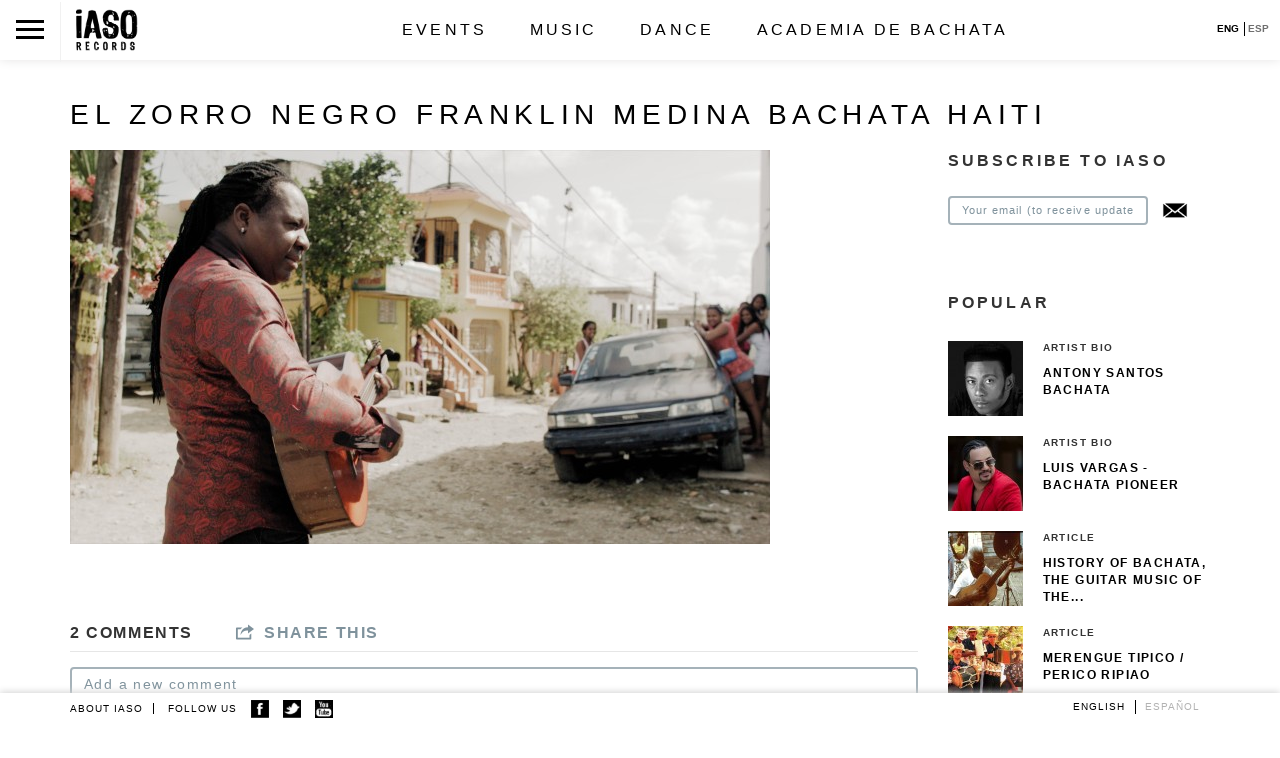

--- FILE ---
content_type: text/html; charset=utf-8
request_url: http://iasorecords.com/music/photo/el-zorro-negro-franklin-medina-bachata-haiti
body_size: 8247
content:
<!DOCTYPE html>
<html lang="en">
  <head>
    <meta charset="utf-8">
    <meta http-equiv="X-UA-Compatible" content="IE=edge">
    <meta name="viewport" content="width=device-width, initial-scale=1, maximum-scale=1, user-scalable=no">
    <meta http-equiv="Content-Type" content="text/html; charset=utf-8" />
<meta name="Generator" content="Drupal 7 (http://drupal.org)" />
<link rel="canonical" href="http://iasorecords.com/music/photo/el-zorro-negro-franklin-medina-bachata-haiti" />
<link rel="canonical" href="/music/photo/el-zorro-negro-franklin-medina-bachata-haiti" />
<link rel="shortlink" href="/node/1639" />
<meta name="apple-mobile-web-app-capable" content="yes" />
<meta name="apple-mobile-web-app-status-bar-style" content="black" />
    <title>El Zorro Negro Franklin Medina Bachata Haiti | iASO Records</title>
    <link type="text/css" rel="stylesheet" href="http://iasorecords.com/sites/default/files/css/css_xE-rWrJf-fncB6ztZfd2huxqgxu4WO-qwma6Xer30m4.css" media="all" />
<link type="text/css" rel="stylesheet" href="http://iasorecords.com/sites/default/files/css/css_waVXqswjmJ5MeDbarWct4FStkAN3eJ_SGED7s9akJWI.css" media="all" />
<link type="text/css" rel="stylesheet" href="http://iasorecords.com/sites/default/files/css/css_1paY8Cgg_xfxuFMEyTcbTSqBcQnaeJH_RBm0jeK66LA.css" media="all" />
<link type="text/css" rel="stylesheet" href="http://iasorecords.com/sites/default/files/css/css_-P2XboQ1Xj6tGRDBvnTOnQbS5qTq7Rdk6I_FM28Rjz8.css" media="all" />
    <script type="text/javascript" src="http://iasorecords.com/sites/default/files/js/js_vDrW3Ry_4gtSYaLsh77lWhWjIC6ml2QNkcfvfP5CVFs.js"></script>
<script type="text/javascript" src="http://iasorecords.com/sites/default/files/js/js_5ZvYbR_RpAnAa4Gy_hGCjwhuaBQEWzQIAwlMCStkIuU.js"></script>
<script type="text/javascript" src="http://iasorecords.com/sites/default/files/js/js_4b6koHtJw1F8Qt_mDsKQigEOJ0j-0B15IGJYwoSadTc.js"></script>
<script type="text/javascript" src="http://iasorecords.com/sites/default/files/js/js_5HH6mnCFjy-tSaI6BwaGg7hAar5eqH2BJjjpm6W8ItE.js"></script>
<script type="text/javascript">
<!--//--><![CDATA[//><!--
(function(i,s,o,g,r,a,m){i["GoogleAnalyticsObject"]=r;i[r]=i[r]||function(){(i[r].q=i[r].q||[]).push(arguments)},i[r].l=1*new Date();a=s.createElement(o),m=s.getElementsByTagName(o)[0];a.async=1;a.src=g;m.parentNode.insertBefore(a,m)})(window,document,"script","https://www.google-analytics.com/analytics.js","ga");ga("create", "UA-657096-1", {"cookieDomain":"auto"});ga("send", "pageview");
//--><!]]>
</script>
<script type="text/javascript" src="http://iasorecords.com/sites/default/files/js/js_fbB0xXoN6egTeqbQ8Hx3VOoqIbYvujUppauaTEar3-M.js"></script>
<script type="text/javascript" src="http://iasorecords.com/sites/default/files/js/js_d28pt7QX2rdGdPZZCuZAkA9_6601MCha5TMTipkpdWw.js"></script>
<script type="text/javascript">
<!--//--><![CDATA[//><!--
jQuery.extend(Drupal.settings, {"basePath":"\/","pathPrefix":"","ajaxPageState":{"theme":"iaso","theme_token":"QuXgDPo8PoJZUQnyUhwr6fWTBq2qkKHKQLg9RsKzs7E","js":{"misc\/jquery.js":1,"misc\/jquery.once.js":1,"misc\/drupal.js":1,"misc\/jquery.cookie.js":1,"misc\/jquery.form.js":1,"misc\/ajax.js":1,"sites\/all\/modules\/adulmec_misc\/adulmec_misc.js":1,"sites\/all\/modules\/adulmec_misc\/adulmec_misc_other.js":1,"sites\/all\/modules\/fb\/fb.js":1,"sites\/all\/libraries\/colorbox\/jquery.colorbox-min.js":1,"sites\/all\/modules\/colorbox\/js\/colorbox.js":1,"sites\/all\/modules\/colorbox\/styles\/default\/colorbox_style.js":1,"sites\/all\/modules\/captcha\/captcha.js":1,"misc\/textarea.js":1,"modules\/filter\/filter.js":1,"sites\/all\/modules\/mollom\/mollom.js":1,"sites\/all\/modules\/views_load_more\/views_load_more.js":1,"sites\/all\/modules\/views\/js\/base.js":1,"misc\/progress.js":1,"sites\/all\/modules\/views\/js\/ajax_view.js":1,"sites\/all\/modules\/google_analytics\/googleanalytics.js":1,"0":1,"sites\/all\/libraries\/superfish\/sfsmallscreen.js":1,"sites\/all\/libraries\/superfish\/superfish.js":1,"sites\/all\/libraries\/superfish\/supersubs.js":1,"sites\/all\/modules\/superfish\/superfish.js":1,"sites\/all\/themes\/iaso\/js\/iaso.js":1,"sites\/all\/themes\/iaso\/js\/jplayer.playlist.min.js":1,"sites\/all\/themes\/iaso\/js\/jquery.jplayer.min.js":1},"css":{"modules\/system\/system.base.css":1,"modules\/system\/system.menus.css":1,"modules\/system\/system.messages.css":1,"modules\/system\/system.theme.css":1,"sites\/all\/modules\/comment_notify\/comment_notify.css":1,"sites\/all\/modules\/simplenews\/simplenews.css":1,"sites\/all\/modules\/adulmec_misc\/adulmec_misc.css":1,"modules\/book\/book.css":1,"modules\/comment\/comment.css":1,"sites\/all\/modules\/date\/date_api\/date.css":1,"sites\/all\/modules\/date\/date_repeat_field\/date_repeat_field.css":1,"modules\/field\/theme\/field.css":1,"sites\/all\/modules\/mollom\/mollom.css":1,"modules\/node\/node.css":1,"modules\/user\/user.css":1,"sites\/all\/modules\/views\/css\/views.css":1,"sites\/all\/modules\/colorbox\/styles\/default\/colorbox_style.css":1,"sites\/all\/modules\/ctools\/css\/ctools.css":1,"modules\/filter\/filter.css":1,"modules\/locale\/locale.css":1,"sites\/all\/modules\/node_embed\/plugins\/node_embed\/node_embed.css":1,"public:\/\/honeypot\/honeypot.css":1,"sites\/all\/libraries\/superfish\/css\/superfish.css":1,"sites\/all\/themes\/iaso\/css\/bootstrap.min.css":1,"sites\/all\/themes\/iaso\/css\/bootstrap.css":1,"sites\/all\/themes\/iaso\/skin\/custom_skin.css":1,"sites\/all\/themes\/iaso\/skin\/blue.monday\/jplayer.blue.monday.css":1,"sites\/all\/themes\/iaso\/css\/style.css":1}},"colorbox":{"opacity":"0.85","current":"{current} of {total}","previous":"\u00ab Prev","next":"Next \u00bb","close":"Close","maxWidth":"98%","maxHeight":"98%","fixed":true,"mobiledetect":true,"mobiledevicewidth":"480px"},"jcarousel":{"ajaxPath":"\/jcarousel\/ajax\/views"},"urlIsAjaxTrusted":{"\/comment\/reply\/1639":true,"\/views\/ajax":true,"\/music\/photo\/el-zorro-negro-franklin-medina-bachata-haiti":true},"views":{"ajax_path":"\/views\/ajax","ajaxViews":{"views_dom_id:312d55c520bd95c258a8f6ffd8c99e04":{"view_name":"comments_block","view_display_id":"block","view_args":"1639","view_path":"node\/1639","view_base_path":null,"view_dom_id":"312d55c520bd95c258a8f6ffd8c99e04","pager_element":0}}},"googleanalytics":{"trackOutbound":1,"trackMailto":1,"trackColorbox":1},"superfish":{"1":{"id":"1","sf":{"delay":"0","animation":{"opacity":"show"},"speed":0,"autoArrows":false,"dropShadows":false,"disableHI":false},"plugins":{"smallscreen":{"mode":"window_width","addSelected":false,"menuClasses":false,"hyperlinkClasses":false,"title":"Main menu"},"supposition":false,"bgiframe":false,"supersubs":{"minWidth":"12","maxWidth":"27","extraWidth":1}}}}});
//--><!]]>
</script>
    <link rel="stylesheet" href="https://maxcdn.bootstrapcdn.com/bootstrap/3.3.4/css/bootstrap.min.css">
    <link href='http://fonts.googleapis.com/css?family=Open+Sans:400,600,700,300' rel='stylesheet' type='text/css'>
    <meta name="google-site-verification" content="ZeR4d37Hg4kPG0YH4P-_1ap0KqkFr--NBU-JSv1pIw0" />
</head>
<body class="html not-front not-logged-in one-sidebar sidebar-first page-node page-node- page-node-1639 node-type-photo i18n-en" >
  <div id="skip-link">
    <a href="#main-content" class="element-invisible element-focusable">Skip to main content</a>
  </div>
    <header class="solid_head">
  <div class="navbar navbar-inverse navbar-fixed-top" role="navigation">
  <!-- start popup menu -->
    <div class="popup_menu_wrapp">
      <div id="close_popup_menu">X</div>
      <div class="logo_mobile"></div>
      <nav>
          <div class="region region-header">
    <div id="block-superfish-1" class="block block-superfish">

    
  <div class="content">
    <ul id="superfish-1" class="menu sf-menu sf-main-menu sf-horizontal sf-style-none sf-total-items-4 sf-parent-items-3 sf-single-items-1"><li id="menu-3497-1" class="first odd sf-item-1 sf-depth-1 sf-total-children-2 sf-parent-children-0 sf-single-children-2 menuparent"><a href="/events" class="sf-depth-1 menuparent">Events</a><ul><li id="menu-3562-1" class="first odd sf-item-1 sf-depth-2 sf-no-children"><a href="/iaso-artist-booking" title="" class="sf-depth-2">Booking</a></li><li id="menu-3515-1" class="last even sf-item-2 sf-depth-2 sf-no-children"><a href="/events" title="" class="sf-depth-2">Calendar</a></li></ul></li><li id="menu-3561-1" class="middle even sf-item-2 sf-depth-1 sf-total-children-3 sf-parent-children-0 sf-single-children-3 menuparent"><a href="/" title="" class="sf-depth-1 menuparent">Music</a><ul><li id="menu-3548-1" class="first odd sf-item-1 sf-depth-2 sf-no-children"><a href="/artists?affiliation=53" title="" class="sf-depth-2">Artists</a></li><li id="menu-3549-1" class="middle even sf-item-2 sf-depth-2 sf-no-children"><a href="/releases" title="" class="sf-depth-2">Releases</a></li><li id="menu-3552-1" class="last odd sf-item-3 sf-depth-2 sf-no-children"><a href="/articles" title="" class="sf-depth-2">Articles</a></li></ul></li><li id="menu-3509-1" class="middle odd sf-item-3 sf-depth-1 sf-total-children-3 sf-parent-children-0 sf-single-children-3 menuparent"><a href="/" title="" class="sf-depth-1 menuparent">Dance</a><ul><li id="menu-3559-1" class="first odd sf-item-1 sf-depth-2 sf-no-children"><a href="/dance/bachata-dance-videos-how-to-dance-bachata" title="How to Dance Bachata" class="sf-depth-2">Bachata</a></li><li id="menu-3554-1" class="middle even sf-item-2 sf-depth-2 sf-no-children"><a href="/dance/salsa" title="How to Dance Salsa" class="sf-depth-2">Salsa</a></li><li id="menu-3560-1" class="last odd sf-item-3 sf-depth-2 sf-no-children"><a href="/dance/kizomba" title="How to Dance Kizomba" class="sf-depth-2">Kizomba</a></li></ul></li><li id="menu-3507-1" class="last even sf-item-4 sf-depth-1 sf-no-children"><a href="/academia-de-bachata" title="The Bachata Academy is the first school in the world to teach bachata, the music of the Dominican barrios. We foster high standards of musical excellence and to train a generation of bachateros and bachateras that will astound the world." class="sf-depth-1">Academia de Bachata</a></li></ul>  </div>
</div>
  </div>
      </nav>
      <div class="mobile_menu">
        <div class="mobile_menu_links">
          <a class="mobile_item" href="/node/1113">ABOUT IASO</a>
          <div class="mobile_item">FOLLOW US            <a href="https://www.facebook.com/iasorecords" class="f_soc fb"><img width="18px" src="/sites/all/themes/iaso/img/ico-facebook.png" /></a>
            <a href="https://twitter.com/iasorecords" class="f_soc tw"><img width="18px" src="/sites/all/themes/iaso/img/ico-twitter.png" /></a>
            <a href="#" class="f_soc yt"><img width="18px" src="/sites/all/themes/iaso/img/ico-youtube.png" /></a>
            <div class="front_news menu">
                  <p>Stay informed on our latest news!</p>
  
      <form class="simplenews-subscribe" action="/music/photo/el-zorro-negro-franklin-medina-bachata-haiti" method="post" id="simplenews-block-form-0" accept-charset="UTF-8"><div><div class="form-item form-type-textfield form-item-mail">
  <label for="edit-mail--3">E-mail <span class="form-required" title="This field is required.">*</span></label>
 <input type="text" id="edit-mail--3" name="mail" value="" size="20" maxlength="128" class="form-text required" />
</div>
<input type="submit" id="edit-submit--3" name="op" value="Subscribe" class="form-submit" /><input type="hidden" name="form_build_id" value="form-Tx01j_TK5fMDMU7kpxGuc4MlDju6o6D7vQQbogNV4jk" />
<input type="hidden" name="form_id" value="simplenews_block_form_0" />
<input type="hidden" name="honeypot_time" value="1768761933|R1e493P4n-xGnmdNbN60OEKZp9alftI70fZsM-CJiLE" />
<div class="homepage-textfield"><div class="form-item form-type-textfield form-item-homepage">
  <label for="edit-homepage--6">Leave this field blank </label>
 <input autocomplete="off" type="text" id="edit-homepage--6" name="homepage" value="" size="20" maxlength="128" class="form-text" />
</div>
</div></div></form>  
      <div class="issues-link"><a href="/taxonomy/term/0">Previous issues</a></div>
  
  
      <a href="/taxonomy/term/0/feed" class="feed-icon" title="Subscribe to  feed"><img src="http://iasorecords.com/misc/feed.png" width="16" height="16" alt="Subscribe to  feed" /></a>              </div>
          </div>
        </div>
      </div>
      <div class="copyright">
        <div><a style="color:#fff" title="ApolloDataSolutions New York Web Development, SEO and SEM" href="http://apollodatasolutions.com/">Developed By Apollo</a></div>
          <div class="credits">Design by Garen Riedel</div>
          &copy; 2003-2026 iASO Records Inc., all rights reserved.
      </div>
    </div>
  <!-- end popup menu -->
  <!-- start normal menu -->
  <div class="normal_menu_wrapp">
    <div class="header_cell">
      <div class="navbar-header">
        <button type="button" class="toggle_menu">
          <span class="icon-bar"></span>
          <span class="icon-bar"></span>
          <span class="icon-bar"></span>
        </button>
      </div>
    </div>
    <div class="header_cell"><a class="navbar-brand" href="/"><img src="http://iasorecords.com/sites/all/themes/iaso/logo.png" alt=" " title=" " id="logo" /></a></div>
    <div class="header_cell menu">
      <div class="header_menu">
          <nav>
              <div class="region region-header">
      <div class="region region-header">
    <div id="block-superfish-1" class="block block-superfish">

    
  <div class="content">
    <ul id="superfish-1" class="menu sf-menu sf-main-menu sf-horizontal sf-style-none sf-total-items-4 sf-parent-items-3 sf-single-items-1"><li id="menu-3497-1" class="first odd sf-item-1 sf-depth-1 sf-total-children-2 sf-parent-children-0 sf-single-children-2 menuparent"><a href="/events" class="sf-depth-1 menuparent">Events</a><ul><li id="menu-3562-1" class="first odd sf-item-1 sf-depth-2 sf-no-children"><a href="/iaso-artist-booking" title="" class="sf-depth-2">Booking</a></li><li id="menu-3515-1" class="last even sf-item-2 sf-depth-2 sf-no-children"><a href="/events" title="" class="sf-depth-2">Calendar</a></li></ul></li><li id="menu-3561-1" class="middle even sf-item-2 sf-depth-1 sf-total-children-3 sf-parent-children-0 sf-single-children-3 menuparent"><a href="/" title="" class="sf-depth-1 menuparent">Music</a><ul><li id="menu-3548-1" class="first odd sf-item-1 sf-depth-2 sf-no-children"><a href="/artists?affiliation=53" title="" class="sf-depth-2">Artists</a></li><li id="menu-3549-1" class="middle even sf-item-2 sf-depth-2 sf-no-children"><a href="/releases" title="" class="sf-depth-2">Releases</a></li><li id="menu-3552-1" class="last odd sf-item-3 sf-depth-2 sf-no-children"><a href="/articles" title="" class="sf-depth-2">Articles</a></li></ul></li><li id="menu-3509-1" class="middle odd sf-item-3 sf-depth-1 sf-total-children-3 sf-parent-children-0 sf-single-children-3 menuparent"><a href="/" title="" class="sf-depth-1 menuparent">Dance</a><ul><li id="menu-3559-1" class="first odd sf-item-1 sf-depth-2 sf-no-children"><a href="/dance/bachata-dance-videos-how-to-dance-bachata" title="How to Dance Bachata" class="sf-depth-2">Bachata</a></li><li id="menu-3554-1" class="middle even sf-item-2 sf-depth-2 sf-no-children"><a href="/dance/salsa" title="How to Dance Salsa" class="sf-depth-2">Salsa</a></li><li id="menu-3560-1" class="last odd sf-item-3 sf-depth-2 sf-no-children"><a href="/dance/kizomba" title="How to Dance Kizomba" class="sf-depth-2">Kizomba</a></li></ul></li><li id="menu-3507-1" class="last even sf-item-4 sf-depth-1 sf-no-children"><a href="/academia-de-bachata" title="The Bachata Academy is the first school in the world to teach bachata, the music of the Dominican barrios. We foster high standards of musical excellence and to train a generation of bachateros and bachateras that will astound the world." class="sf-depth-1">Academia de Bachata</a></li></ul>  </div>
</div>
  </div>
  </div>
          </nav>
      </div>
      <div class="language_header">
          <div class="region region-footer">
    <div id="block-locale-language" class="block block-locale">

    
  <div class="content">
    <ul class="language-switcher-locale-url"><li class="en first active"><a href="/music/photo/el-zorro-negro-franklin-medina-bachata-haiti" class="language-link active" xml:lang="en">English</a></li>
<li class="es last"><a href="/es/music/photo/el-zorro-negro-franklin-medina-bachata-haiti" class="language-link" xml:lang="es">Español</a></li>
</ul>  </div>
</div>
  </div>
      </div>
    </div>

  </div>
  <!-- end normal menu -->
  </div>
</header>
<div id="page-content">
  <div class="container main-wrapp">
    <div class="row">
      <div class="col-md-12">
                        <div id="tabs-wrapper" class="clearfix">                          <h1 class="with-tabs">El Zorro Negro Franklin Medina Bachata Haiti</h1>
                </div>                                                                  <div id="help"></div>
                      </div>
    </div>
    <div class="row">
              <div class="col-xs-12 col-md-9">
          <div class="clearfix">
              <div class="region region-content">
    <div id="block-system-main" class="block block-system">

    
  <div class="content">
    <div id="node-1639" class="node node-photo node-full">

  
      
  
  <div class="content clearfix">
    
<div class="field field-name-field-photo field-type-image field-label-hidden clearfix">
    <div class="field-items">
          <div class="field-item even"><img src="http://iasorecords.com/sites/default/files/styles/embed_photo/public/photos/El%20Zorro%20Negro%20Bachata%20Haiti.jpg?itok=gWY_4P17" width="700" height="394" alt="Franklin Medina El Zorro Negro Bachata Haiti" title="Franklin Medina El Zorro Negro" /></div>
      </div>
</div>
  </div>

  <div class="clearfix">
          <div class="links"></div>
    
      </div>
</div>
  </div>
</div>
  </div>
          </div>
          <div class="clearfix">  <div class="region region-bottom-content">
    <div id="block-adulmec-misc-adulmec-misc-node-bottom" class="block block-adulmec-misc">

    
  <div class="content">
    <div id="node_bottom"><div class="column comment_count"><h3>2 Comments</h3></div><div class="column node_share">
			<h3 class="share-collapse">Share this</h3>
			<div class="node_share_this">
			<a href="http://www.facebook.com/sharer.php?u=iasorecords.com/music/photo/el-zorro-negro-franklin-medina-bachata-haiti&amp;t=" title="Share on Facebook." class="node_fb_share" rel="nofollow" target="_blank"><img src="/sites/all/themes/iaso/img/fb.png" alt="Facebook"/></a>
			<a href="http://twitter.com/share?url=iasorecords.com/music/photo/el-zorro-negro-franklin-medina-bachata-haiti&amp;text=" title="Share this on Twitter" rel="nofollow" target="_blank"><img src="/sites/all/themes/iaso/img/tw.png" alt="Twitter"/></a>
			<a href="mailto:?subject=Iaso%20Records&amp;body=Hello!%0A%0APlease%20visit%20this%20link:%0A%0Ahttp://iasorecords.com/music/photo/el-zorro-negro-franklin-medina-bachata-haiti"><img style="margin-right:0" src="/sites/all/themes/iaso/img/email.png" alt="Email this"/></a></div></div></div>  </div>
</div>
<div id="block-commentsblock-comment-form-block" class="block block-commentsblock">

    
  <div class="content">
    <div id="comments" class="comment-wrapper">
  
  
      <h3 class="title comment-form">Add new comment</h3>
    <form class="comment-form user-info-from-cookie" action="/comment/reply/1639" method="post" id="comment-form" accept-charset="UTF-8"><div><div class="form-item form-type-textfield form-item-name">
  <label for="edit-name">Your name <span class="form-required" title="This field is required.">*</span></label>
 <input type="text" id="edit-name" name="name" value="" size="30" maxlength="60" class="form-text required" />
</div>
<div class="form-item form-type-textfield form-item-mail">
  <label for="edit-mail">E-mail <span class="form-required" title="This field is required.">*</span></label>
 <input type="text" id="edit-mail" name="mail" value="" size="30" maxlength="64" class="form-text required" />
<div class="description">The content of this field is kept private and will not be shown publicly.</div>
</div>
<div class="field-type-text-long field-name-comment-body field-widget-text-textarea form-wrapper" id="edit-comment-body"><div id="comment-body-add-more-wrapper"><div class="text-format-wrapper"><div class="form-item form-type-textarea form-item-comment-body-und-0-value">
  <label for="edit-comment-body-und-0-value">Comment <span class="form-required" title="This field is required.">*</span></label>
 <div class="form-textarea-wrapper resizable"><textarea class="text-full form-textarea required" id="edit-comment-body-und-0-value" name="comment_body[und][0][value]" cols="60" rows="5"></textarea></div>
</div>
</div>
</div></div><input type="hidden" name="form_build_id" value="form-A2l0LHrb6lmMfwVGp9GtCZNhGHvNxmzB3CvGZDirOB8" />
<input type="hidden" name="form_id" value="comment_node_photo_form" />
<div class="form-item form-type-checkbox form-item-notify">
 <input type="checkbox" id="edit-notify" name="notify" value="1" checked="checked" class="form-checkbox" />  <label class="option" for="edit-notify">Notify me when new comments are posted </label>

</div>
<input type="hidden" name="notify_type" value="1" />
<input type="hidden" name="honeypot_time" value="1768761933|R1e493P4n-xGnmdNbN60OEKZp9alftI70fZsM-CJiLE" />
<fieldset class="captcha form-wrapper"><legend><span class="fieldset-legend">CAPTCHA</span></legend><div class="fieldset-wrapper"><div class="fieldset-description">This question is for testing whether or not you are a human visitor and to prevent automated spam submissions.</div><input type="hidden" name="captcha_sid" value="19900278" />
<input type="hidden" name="captcha_token" value="e6be223f0a104e2196a19efa99162be4" />
<img src="/image_captcha?sid=19900278&amp;ts=1768761933" width="252" height="72" alt="Image CAPTCHA" title="Image CAPTCHA" /><div class="form-item form-type-textfield form-item-captcha-response">
  <label for="edit-captcha-response">What code is in the image? <span class="form-required" title="This field is required.">*</span></label>
 <input type="text" id="edit-captcha-response" name="captcha_response" value="" size="15" maxlength="128" class="form-text required" />
<div class="description">Enter the characters shown in the image.</div>
</div>
</div></fieldset>
<input class="mollom-content-id" type="hidden" name="mollom[contentId]" value="" />
<input class="mollom-captcha-id" type="hidden" name="mollom[captchaId]" value="" />
<div style="display: none;"><div class="form-item form-type-textfield form-item-mollom-homepage">
  <label for="edit-mollom-homepage">Home page </label>
 <input autocomplete="off" type="text" id="edit-mollom-homepage" name="mollom[homepage]" value="" size="60" maxlength="128" class="form-text" />
</div>
</div><div class="homepage-textfield"><div class="form-item form-type-textfield form-item-homepage">
  <label for="edit-homepage--2">Leave this field blank </label>
 <input autocomplete="off" type="text" id="edit-homepage--2" name="homepage" value="" size="20" maxlength="128" class="form-text" />
</div>
</div><div class="form-actions form-wrapper" id="edit-actions"><input type="submit" id="edit-submit" name="op" value="Save" class="form-submit" /><input type="submit" id="edit-preview" name="op" value="Preview" class="form-submit" /></div></div></form>  </div>
  </div>
</div>
  </div>
</div>                  </div>
        <div class="col-xs-12 col-md-3">
          <div id="sidebar-first" class="sidebar">
              <div class="region region-sidebar-first">
    <div id="block-simplenews-8" class="block block-simplenews">

    
  <div class="content">
          <p>SUBSCRIBE TO IASO</p>
  
      <form class="simplenews-subscribe" action="/music/photo/el-zorro-negro-franklin-medina-bachata-haiti" method="post" id="simplenews-block-form-8" accept-charset="UTF-8"><div><div class="form-item form-type-textfield form-item-mail">
  <label for="edit-mail--2">E-mail <span class="form-required" title="This field is required.">*</span></label>
 <input type="text" id="edit-mail--2" name="mail" value="" size="20" maxlength="128" class="form-text required" />
</div>
<input type="submit" id="edit-submit--2" name="op" value="Subscribe" class="form-submit" /><input type="hidden" name="form_build_id" value="form-rKSTYbthKQ06ELO_pTFaMJXd50GMxqMkjI3TGzyISrA" />
<input type="hidden" name="form_id" value="simplenews_block_form_8" />
<input type="hidden" name="honeypot_time" value="1768761933|R1e493P4n-xGnmdNbN60OEKZp9alftI70fZsM-CJiLE" />
<div class="homepage-textfield"><div class="form-item form-type-textfield form-item-homepage">
  <label for="edit-homepage--4">Leave this field blank </label>
 <input autocomplete="off" type="text" id="edit-homepage--4" name="homepage" value="" size="20" maxlength="128" class="form-text" />
</div>
</div></div></form>  
  
  
    </div>
</div>
<div id="block-views-articles-block-3" class="block block-views">

    <h3>POPULAR</h3>
  
  <div class="content">
    <div class="view view-articles view-id-articles view-display-id-block_3 view-dom-id-8c5871f33837e3fff3894b795d8309df">
        
  
  
      <div class="view-content">
        <div class="views-row views-row-1 views-row-odd views-row-first">
      
  <div class="views-field views-field-field-artist-photo-top">        <div class="field-content"><a href="/artists/antony-santos-bachata"><img src="http://iasorecords.com/sites/default/files/styles/square_small/public/artist/Antony%20%20Santos.jpg?itok=PGyUSsGp" width="75" height="75" alt="" /></a></div>  </div>  
  <div class="views-field views-field-type">        <span class="field-content">Artist Bio</span>  </div>  
  <div class="views-field views-field-title">        <span class="field-content"><a href="/artists/antony-santos-bachata">Antony Santos Bachata</a></span>  </div>  </div>
  <div class="views-row views-row-2 views-row-even">
      
  <div class="views-field views-field-field-artist-photo-top">        <div class="field-content"><a href="/artists/luis-vargas-bachata-pioneer"><img src="http://iasorecords.com/sites/default/files/styles/square_small/public/artist/Luis%20Vargas%20Square%20EXPORT.jpg?itok=gWD8PVP_" width="75" height="75" alt="" /></a></div>  </div>  
  <div class="views-field views-field-type">        <span class="field-content">Artist Bio</span>  </div>  
  <div class="views-field views-field-title">        <span class="field-content"><a href="/artists/luis-vargas-bachata-pioneer">Luis Vargas - Bachata pioneer</a></span>  </div>  </div>
  <div class="views-row views-row-3 views-row-odd">
      
  <div class="views-field views-field-field-artist-photo-top">        <div class="field-content"><a href="/music/history-of-bachata-the-guitar-music-of-the-dominican-republic"><img src="http://iasorecords.com/sites/default/files/styles/square_small/public/articles/Square%20EXPORT.jpg?itok=pxaB-tAB" width="75" height="75" alt="" /></a></div>  </div>  
  <div class="views-field views-field-type">        <span class="field-content">Article</span>  </div>  
  <div class="views-field views-field-title">        <span class="field-content"><a href="/music/history-of-bachata-the-guitar-music-of-the-dominican-republic">History of Bachata, The guitar music of the...</a></span>  </div>  </div>
  <div class="views-row views-row-4 views-row-even">
      
  <div class="views-field views-field-field-artist-photo-top">        <div class="field-content"><a href="/music/merengue-tipico-perico-ripiao"><img src="http://iasorecords.com/sites/default/files/styles/square_small/public/articles/Merengue%20Perico%20Ripiao.jpg?itok=ifoCKtlU" width="75" height="75" alt="" /></a></div>  </div>  
  <div class="views-field views-field-type">        <span class="field-content">Article</span>  </div>  
  <div class="views-field views-field-title">        <span class="field-content"><a href="/music/merengue-tipico-perico-ripiao"> Merengue Tipico / Perico Ripiao</a></span>  </div>  </div>
  <div class="views-row views-row-5 views-row-odd views-row-last">
      
  <div class="views-field views-field-field-artist-photo-top">        <div class="field-content"><a href="/dance/bachata-dance-videos-how-to-dance-bachata"><img src="http://iasorecords.com/sites/default/files/styles/square_small/public/dancer3.jpg?itok=Z_3E14oU" width="75" height="75" alt="" /></a></div>  </div>  
  <div class="views-field views-field-type">        <span class="field-content">Dance</span>  </div>  
  <div class="views-field views-field-title">        <span class="field-content"><a href="/dance/bachata-dance-videos-how-to-dance-bachata">Bachata Dance Videos &amp; How To Dance Bachata</a></span>  </div>  </div>
    </div>
  
  
  
  
  
  
</div>  </div>
</div>
  </div>
          </div>
        </div>
          </div>
    <!-- start copyright -->
    <div class="copyright hidden-xs">
      &copy; 2003-2026 iASO Records Inc., all rights reserved.
    </div>
  </div> <!-- end container -->
</div>
 <footer class="footer navbar-fixed-bottom hidden-xs">
   <div class="container">
<!--       <div class="row" id="hidden_footer">
        <div id="f_slide_arrow"></div>
        <div class="col-xs-12 col-md-4">
          <div class="medium_label">CONNECT WITH US</div>
          <div class="f_connect_iem f1">212.372.7535</div>
          <a class="f_connect_iem f2" href="mailto:info@iasorecords.com">info@iasorecords.com</a>
          <a class="f_connect_iem f3" href="https://www.facebook.com/iasorecords">iASO Records</a>
          <a class="f_connect_iem f4" href="https://twitter.com/iasorecords">@iasorecords</a>
          <a class="f_connect_iem f5" href="https://www.youtube.com/user/iasoRecords">iASO Records</a>
        </div>
        <div class="col-xs-12 col-md-8">
          <div class="footer_sroll">
            <div class="big_label">MUSIC FOR THE SOUL. ALWAYS LIVE!</div>
            <p>iASO is a center for experiencing and learning about music. We produce recordings, concerts, videos, and educational materials. Our website also serves as a platform for gathering and sharing. Our motto is authenticity. All our music is recorded the original way: LIVE, which makes it fresh and soulful.</p>
            <p>Most music produced today is recorded track by track. The process begins with the making of a sequence composed entirely of synthetic sounds and samples. One at a time, musicians then record their parts to the sequence. When the recording is complete, the synthetic sequence is removed, leaving only the recorded tracks. Track by track makes producing recorded music simpler and less expensive than it was in the days of live recording.</p>
            <p>Every iASO recording begins with a LIVE take. Our artists are first and foremost live performers - the true energy and spirit of their music can be captured only in LIVE recording. The LIVE recording permits band members to communicate and build off of each other. We also use no time keeping device (click-track), which means that in our recordings, the tempo of a song can vary in different parts of a song - depending on mood - thus permitting musical nuances that do not exist in track by track, metronomed recording.</p>
          </div>
        </div>
        <div style="clear:both"></div>
      </div> -->
      <div class="row">
        <div class="col-xs-12 col-md-6 footer_left">
          <a class="f_menu" id="about_us" href="/node/1159">ABOUT IASO</a>
          <div class="f_menu">FOLLOW US</div>
          <a href="https://www.facebook.com/iasorecords" class="f_soc fb"><img width="18px" src="/sites/all/themes/iaso/img/fb.png" /></a>
          <a href="https://twitter.com/iasorecords" class="f_soc tw"><img width="18px" src="/sites/all/themes/iaso/img/tw.png" /></a>
          <a href="https://www.youtube.com/user/iasoRecords" class="f_soc yt"><img width="18px" src="/sites/all/themes/iaso/img/yt.png" /></a>
        </div>
        <div class="col-xs-12 col-md-6 footer_right">
             <div class="region region-footer">
      <div class="region region-footer">
    <div id="block-locale-language" class="block block-locale">

    
  <div class="content">
    <ul class="language-switcher-locale-url"><li class="en first active"><a href="/music/photo/el-zorro-negro-franklin-medina-bachata-haiti" class="language-link active" xml:lang="en">English</a></li>
<li class="es last"><a href="/es/music/photo/el-zorro-negro-franklin-medina-bachata-haiti" class="language-link" xml:lang="es">Español</a></li>
</ul>  </div>
</div>
  </div>
  </div>
        </div>
      </div>

   </div>
 </footer>

<script src="https://ajax.googleapis.com/ajax/libs/jquery/1.11.2/jquery.min.js"></script>
<script src="https://maxcdn.bootstrapcdn.com/bootstrap/3.3.4/js/bootstrap.min.js"></script>
<div id='slide_overlay'></div>
  <div id="fb-root" class="fb_module"></div>
<script type="text/javascript">
<!--//--><![CDATA[//><!--
  jQuery.extend(Drupal.settings, {"fb":{"base_url":"http:\/\/iasorecords.com","ajax_event_url":"http:\/\/iasorecords.com\/fb\/ajax","is_anonymous":true,"fb_init_settings":{"xfbml":false,"status":false,"oauth":true,"cookie":true,"channelUrl":"http:\/\/iasorecords.com\/fb\/channel"},"test_login_status":true,"get_login_status":true,"controls":"","js_sdk_url":"http:\/\/connect.facebook.net\/en_US\/all.js"}});

if (typeof(FB) == 'undefined') {
  var e = document.createElement('script');
  e.async = true;
  e.src = Drupal.settings.fb.js_sdk_url;
  document.getElementById('fb-root').appendChild(e);
}


//--><!]]>

</script>
</body>
</html>